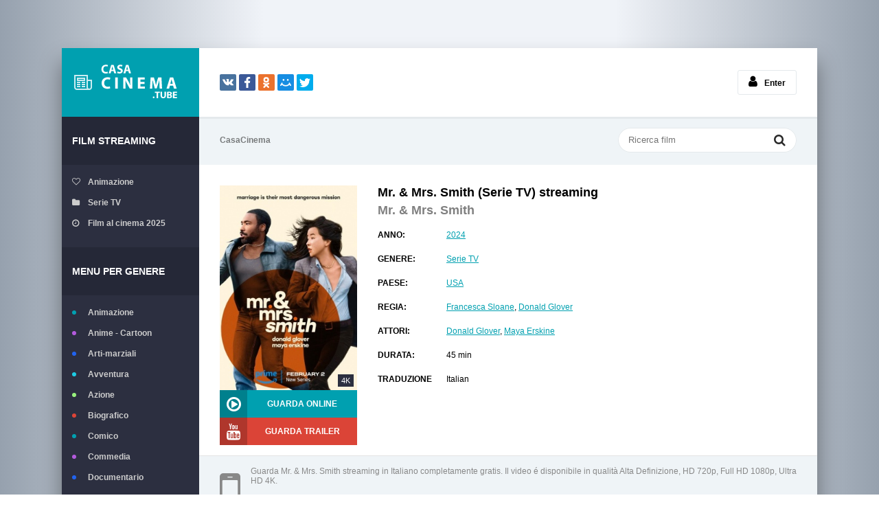

--- FILE ---
content_type: text/html; charset=utf-8
request_url: https://casacinema.pics/4174-mr-amp-mrs-smith-serie-tv.html
body_size: 6521
content:
<!DOCTYPE html>
<html lang="it-IT">
<head>
	<meta charset="utf-8">
<title>Mr. &amp; Mrs. Smith (Serie TV)  streaming ITA  AltaDefinizione  su CASACINEMA</title>
<meta name="description" content="Mr. & Mrs. Smith (Serie TV)  streaming in Alta Definizione Full HD 1080p, UHD 4K  Italiano senza limiti per tutti su CASACINEMA. Guarda Mr. & Mrs. Smith (Serie TV)  streaming ITA Completo Gratis su iPhone, iPad, Tablet, PC.">
<meta name="keywords" content="Mr. & Mrs. Smith (Serie TV)  streaming, Mr. & Mrs. Smith (Serie TV)  streaming ITA">
<meta name="generator" content="DataLife Engine (http://dle-news.ru)">
<meta property="og:site_name" content="CASACINEMA 2025 - Film  streaming ITA in Alta definizione Gratis">
<meta property="og:type" content="article">
<meta property="og:title" content="Mr. &amp; Mrs. Smith (Serie TV)">
<meta property="og:url" content="https://casacinema.pics/4174-mr-amp-mrs-smith-serie-tv.html">
<meta property="og:image" content="https://casacinema.pics/uploads/posts/2024-03/1709700927_3563.jpg">
<meta property="og:description" content="&quot;Mr. &amp; Mrs. Smith&quot; segue la storia di John e Jane Smith, una coppia sposata che sembra avere una vita matrimoniale normale, ma in realtà sono entrambi assassini addestrati che lavorano per agenzie rivali. Ignari l'uno dell'altro, entrambi vengono incaricati di eliminare il medesimo">
<link rel="search" type="application/opensearchdescription+xml" href="https://casacinema.pics/index.php?do=opensearch" title="CASACINEMA 2025 - Film  streaming ITA in Alta definizione Gratis">
<link rel="canonical" href="https://casacinema.pics/4174-mr-amp-mrs-smith-serie-tv.html">
<link rel="alternate" type="application/rss+xml" title="CASACINEMA 2025 - Film  streaming ITA in Alta definizione Gratis" href="https://casacinema.pics/rss.xml">
	 <meta name="viewport" content="width=device-width, initial-scale=1.0" />
	  <link rel="shortcut icon" href="/templates/casacinema/images/favicon.png" />
	  <link href="/templates/casacinema/style/styles.css" type="text/css" rel="stylesheet" />
	  <link href="/templates/casacinema/style/engine.css" type="text/css" rel="stylesheet" />
	  <!--[if lt IE 9]><script src="//html5shiv.googlecode.com/svn/trunk/html5.js"></script><![endif]-->
    
      <script src="//www.altadefinizione4k.tv/playerjs.js" type="text/javascript"></script>
    
    <meta name="google-site-verification" content="rIJI7SPDF_FB6I05GF8H1WF15c42TMb62DXhDZM6egA" />
                    <meta name="msvalidate.01" content="87B3ED711CFD5DE2073257C1534AB96C" />
<meta name="google-site-verification" content="VLdPNk-RqlSsz3suKg-fD6sQ9w9GGTxjMhfp0vHsHso" />
   <meta name="google-site-verification" content="hjr6WTks78U99gjyp1ad5_r6OJH5mzw5GO6jUNObIJk" />
    <meta name="google-site-verification" content="6a3dQXEv_CR_Hvv6fNVFzlmOoem0SpdcKBPHlQEQ-0c" />
    
</head>

<body>

<div class="wrap">

	<div class="block center">
	
		<header class="header clearfix">
			<a href="/" class="logotype" title="CASACINEMA">CASACINEMA</a>
			<div class="yx-share">
				<div class="ya-share2" data-services="vkontakte,facebook,odnoklassniki,moimir,twitter" data-counter=""></div>
			</div>
			<!--noindex-->


		<ul class="h-login">
		
			<li><a href="#" class="l-show icon-l"><span class="fa fa-user"></span>Enter</a></li>
		</ul>
		<div class="l-over"></div>
			<div class="l-box">
				<form method="post">
					<input type="text" name="login_name" id="login_name" placeholder="login"/>
					<input type="password" name="login_password" id="login_password" placeholder="password" />
					<div class="l-btm clearfix">
						
						<button onclick="submit();" type="submit" title="Enter">Enter</button>
					</div>
					<input name="login" type="hidden" id="login" value="submit" />
				</form>
			</div>

<!--/noindex-->
		</header>
		
		<!-- END HEADER -->
		
		<div class="cols fx-row">
		
			<aside class="side">
			
				<div class="side-box to-mob">
					<div class="side-bt">Film streaming</div>
					<ul class="side-bc side-folders">
						<li><a href="/animazione/"><span class="fa fa-heart-o"></span>Animazione</a></li>
						<li><a href="/serie-tv/"><span class="fa fa-folder"></span>Serie TV </a></li>
						<li><a href="/film-al-cinema/"><span class="fa fa-clock-o"></span>Film al cinema 2025</a></li>
					</ul>
				</div>
				
				<nav class="side-box to-mob">
					<div class="side-bt">Menu per genere</div>
					<ul class="side-bc side-nav">
						<li class="default"><a href="/animazione/">Animazione</a></li>
						<li class="violet"><a href="/anime-cartoon/">Anime - Cartoon</a></li>
						<li class="blue"><a href="/arti-marziali/">Arti-marziali</a></li>
						<li class="blue1"><a href="/avventura/">Avventura</a></li>
						<li class="green"><a href="/azione/">Azione</a></li>   
						<li class="red"><a href="/biografico/">Biografico</a></li>
                        	<li class="default"><a href="/comico/">Comico</a></li>
						<li class="violet"><a href="/commedia/">Commedia</a></li>
						<li class="blue"><a href="/documentario/">Documentario</a></li>
						<li class="blue1"><a href="/drammatico/">Drammatico</a></li>
						<li class="green"><a href="/erotico/">Erotico</a></li>
						<li class="red"><a href="/family/">Family</a></li>
                        	<li class="default"><a href="/fantascienza/">Fantascienza</a></li>
						<li class="violet"><a href="/fantasy/">Fantasy</a></li>
						<li class="blue"><a href="/favola/">Favola</a></li>
						<li class="blue1"><a href="/giallo/">Giallo</a></li>
						<li class="green"><a href="/guerra/">Guerra</a></li>
						<li class="red"><a href="/horror/">Horror</a></li>
                        	<li class="default"><a href="/musicale/"> Musicale</a></li>
						<li class="violet"><a href="/noir/">Noir</a></li>
						<li class="blue"><a href="/poliziesco/">Poliziesco</a></li>
						<li class="blue1"><a href="/religioso/">Religioso</a></li>
						<li class="green"><a href="/sentimentale/">Sentimentale</a></li>
						<li class="red"><a href="/storico/">Storico</a></li>
                        	<li class="default"><a href="/thriller/">Thriller</a></li>
						<li class="violet"><a href="/western/">Western</a></li>
						
					</ul>
				</nav>
				
				<a class="random-link icon-l" href="https://casacinema.pics/834-il-condominio-inclinato-2020.html">
	<span class="fa fa-random"></span> Film a caso
</a>
				<br>
                
                   <noindex><center>
            <a href="/reg.php"   rel="nofollow" target="_blank"><img src="/120x600-it.gif"></a> 
      </center> </noindex> 
                
			</aside>
			
			<!-- END SIDE -->
			
			<div class="cont">
			
				<div class="topline fx-row fx-middle">
					<ul class="tl-menu clearfix to-mob">
						<li><a href="/">CasaCinema</a></li>
					                   
                
                   
					</ul>
					<div class="btn-menu"><span class="fa fa-bars"></span></div>
					<div class="search-box">
						<form id="quicksearch" method="post">
							<input type="hidden" name="do" value="search" />
							<input type="hidden" name="subaction" value="search" />
							<div class="search-field">
								<input id="story" name="story" placeholder="Ricerca film" type="text" />
								<button type="submit" title="Cerca"><span class="fa fa-search"></span></button>
							</div>
						</form>
					</div>
				</div>
				
				<!-- END TOPLINE -->
				
				<main class="main">
					
					
					
					
					<div class="clearfix">
						<div id='dle-content'><article class="full ignore-select">
	
		<div class="fcols clearfix">
		
			<div class="fleft">
				<div class="fposter img-wide">
					<img src="/uploads/posts/2024-03/medium/1709700927_3563.jpg" alt="Mr. &amp; Mrs. Smith (Serie TV)" />
					
					<div class="th-qual">4K</div>
					<div class="ffav">
					
					</div>
				</div>
				<div class="fbtns clearfix icon-l">
					<div class="to-view"><span class="fa fa-play-circle-o"></span> GUARDA ONLINE</div>
					<div class="to-trailer" title="Trailer Mr. &amp; Mrs. Smith (Serie TV)"><span class="fa fa-youtube"></span> GUARDA TRAILER</div>
				</div>
			</div>
			
			<div class="fright">
				<div class="fheader" id="fheader">
					<h1>Mr. &amp; Mrs. Smith (Serie TV) streaming</h1>
                    <div class="foriginal"><h3>Mr. &amp; Mrs. Smith</h3> </div>
				</div>
				<ul class="finfo" id="finfo">
					<li><span>ANNO:</span> <a href="https://casacinema.pics/xfsearch/year/2024/">2024</a></li>
					<li class="vis"><span>GENERE:</span> <a href="https://casacinema.pics/serie-tv/"> Serie TV</a> </li> 
					<li class="vis"><span>PAESE:</span><a href="https://casacinema.pics/xfsearch/country/USA/">USA</a> </li>
					<li><span>REGIA:</span><a href="https://casacinema.pics/xfsearch/director/Francesca%20Sloane/">Francesca Sloane</a>, <a href="https://casacinema.pics/xfsearch/director/Donald%20Glover/">Donald Glover</a></li>
					<li><span>ATTORI:</span> <a href="https://casacinema.pics/xfsearch/actors/Donald%20Glover/">Donald Glover</a>, <a href="https://casacinema.pics/xfsearch/actors/Maya%20Erskine/">Maya Erskine</a></li>
                    	<li><span>DURATA:</span>45 min </li>
                    	<li class="vis"><span>TRADUZIONE</span>Italian</li>
				</ul>
			</div>
			
		</div>
		
		<!-- END FCOLS -->
		
		 <div class="sub-text clearfix sub2">
			<span class="fa fa-mobile"></span>
		 Guarda Mr. &amp; Mrs. Smith streaming in Italiano completamente gratis. Il video é disponibile  in qualità Alta Definizione, HD 720p, Full HD 1080p, Ultra HD 4K.
     <br><br>Film  Mr. &amp; Mrs. Smith (Serie TV) streaming su CasaCinema e scarica senza limiti per tutti direttamente sul vostro PC, smartphone o tablet.
		</div> 
		
		<div class="fdesc full-text clearfix" id="fdesc">
            <div class="fsubtitle"><h4>TRAMA Mr. &amp; Mrs. Smith (Serie TV):</h4></div>
			<p>"Mr. &amp; Mrs. Smith" segue la storia di John e Jane Smith, una coppia sposata che sembra avere una vita matrimoniale normale, ma in realtà sono entrambi assassini addestrati che lavorano per agenzie rivali. Ignari l'uno dell'altro, entrambi vengono incaricati di eliminare il medesimo obiettivo e si ritrovano improvvisamente in conflitto. Mentre cercano di uccidersi l'un l'altro, scoprono segreti e bugie che minacciano di distruggere il loro matrimonio. Alla fine, devono decidere se salvare il loro rapporto o completare la missione.</p>
		</div>
	
    <div class="fsubtitle to-center"><h2>Mr. &amp; Mrs. Smith (Serie TV) streaming ITA</h2></div>
			<center><div class="save-btn icon-l button"><a href="/casacinema.php" target="_blank"  rel="nofollow"    ><b>► GUARDA Mr. &amp; Mrs. Smith (Serie TV) in STREAMING GRATIS </b></a></div></center>
		<br><br>
		<div class="ftabs tabs-box">
		
			<div class="tabs-sel"><span class="current">GUARDA ONLINE GRATIS</span><span>TRAILER</span></div>
			
			<div class="fplayer video-box tabs-b">
 <div id="cineblog"></div>

<script>
    var player = new Playerjs({id:"cineblog",  poster:"https://casacinema.pics/uploads/posts/2024-03/medium/1709700927_3563.jpg", file:"https://casacinema.pics/Paramount.mp4", title:"Mr. &amp; Mrs. Smith (Serie TV) streaming"});
</script>

			</div>
			
			<div class="fplayer video-box tabs-b" id="trailer-place">
					<iframe width="560" height="315" src="https://www.youtube.com/embed/yEJLTvtTz4w" title="YouTube video player" frameborder="0" allowfullscreen></iframe>

			</div>
			
		</div>
		
		 <div class="sub-text fx-row fx-middle">
			
			<div class="share"><div class="ya-share2" data-services="vkontakte,facebook,odnoklassniki,moimir,twitter" data-counter=""></div></div>
			<div class="save-btn icon-l button"> <a href="/scarica-casacinema.php" target="_blank"  rel="nofollow"    ><b>▼ SCARICA Mr. &amp; Mrs. Smith (Serie TV) GRATIS</b></a></div>
			
		</div>   
		<br>
         <noindex><center>
            <a href="/reg.php"   rel="nofollow" target="_blank"><img src="/it.gif"></a> 
      </center> </noindex> 
    <br>
		<div class="sect-header fx-row fx-middle">
			<div class="sect-title">Potrebbero piacerti anche questi film in streaming</div>
		</div>
		<div class="floats clearfix">
			<div class="thumb">
	<div class="th-in">
		<a class="th-img img-resp-v with-mask" href="https://casacinema.pics/4152-platonic-serie-tv.html">
			<img src="/uploads/posts/2024-03/medium/1709698621_3498.jpg" alt="Platonic (Serie TV)" />
			<div class="th-mask fx-col fx-center fx-middle">
				<span class="fa fa-play-circle"></span>
			</div>
			<div class="th-qual">4K</div>
		</a>
		<div class="th-desc">
			<a class="th-title nowrap" href="https://casacinema.pics/4152-platonic-serie-tv.html">Platonic (Serie TV)</a>
			<div class="th-cat nowrap"> Serie TV</div>
		</div>
		<div class="th-inf"><span class="fa fa-info"></span></div>
	</div>
</div><div class="thumb">
	<div class="th-in">
		<a class="th-img img-resp-v with-mask" href="https://casacinema.pics/4139-hijack-serie-tv.html">
			<img src="/uploads/posts/2024-03/medium/1709698171_3510.jpg" alt="Hijack (Serie TV)" />
			<div class="th-mask fx-col fx-center fx-middle">
				<span class="fa fa-play-circle"></span>
			</div>
			<div class="th-qual">4K</div>
		</a>
		<div class="th-desc">
			<a class="th-title nowrap" href="https://casacinema.pics/4139-hijack-serie-tv.html">Hijack (Serie TV)</a>
			<div class="th-cat nowrap"> Serie TV</div>
		</div>
		<div class="th-inf"><span class="fa fa-info"></span></div>
	</div>
</div><div class="thumb">
	<div class="th-in">
		<a class="th-img img-resp-v with-mask" href="https://casacinema.pics/4119-compagni-di-viaggio-serie-tv.html">
			<img src="/uploads/posts/2024-03/medium/1709665147_3539.jpg" alt="Compagni di viaggio (Serie TV)" />
			<div class="th-mask fx-col fx-center fx-middle">
				<span class="fa fa-play-circle"></span>
			</div>
			<div class="th-qual">4K</div>
		</a>
		<div class="th-desc">
			<a class="th-title nowrap" href="https://casacinema.pics/4119-compagni-di-viaggio-serie-tv.html">Compagni di viaggio (Serie TV)</a>
			<div class="th-cat nowrap"> Serie TV</div>
		</div>
		<div class="th-inf"><span class="fa fa-info"></span></div>
	</div>
</div><div class="thumb">
	<div class="th-in">
		<a class="th-img img-resp-v with-mask" href="https://casacinema.pics/4044-what-about-love-2024.html">
			<img src="/uploads/posts/2024-01/medium/1704970315_mv5bmgfjntqwzdutyzm2mi00ogvjlthlztytzgrizwjlndgznwzjxkeyxkfqcgdeqxvyodk4mjg4mzy__v1_fmjpg_ux1000_.jpg" alt="What About Love (2024)" />
			<div class="th-mask fx-col fx-center fx-middle">
				<span class="fa fa-play-circle"></span>
			</div>
			<div class="th-qual">4K</div>
		</a>
		<div class="th-desc">
			<a class="th-title nowrap" href="https://casacinema.pics/4044-what-about-love-2024.html">What About Love (2024)</a>
			<div class="th-cat nowrap">Drammatico / Sentimentale / Film al cinema</div>
		</div>
		<div class="th-inf"><span class="fa fa-info"></span></div>
	</div>
</div><div class="thumb">
	<div class="th-in">
		<a class="th-img img-resp-v with-mask" href="https://casacinema.pics/3411-anna-nicole-smith-la-vera-storia-2023.html">
			<img src="/uploads/posts/2023-09/medium/1694785184_63084.jpg" alt="Anna Nicole Smith: la vera storia  (2023)" />
			<div class="th-mask fx-col fx-center fx-middle">
				<span class="fa fa-play-circle"></span>
			</div>
			<div class="th-qual">4K</div>
		</a>
		<div class="th-desc">
			<a class="th-title nowrap" href="https://casacinema.pics/3411-anna-nicole-smith-la-vera-storia-2023.html">Anna Nicole Smith: la vera storia  (2023)</a>
			<div class="th-cat nowrap">Biografico / Documentario / Film al cinema</div>
		</div>
		<div class="th-inf"><span class="fa fa-info"></span></div>
	</div>
</div><div class="thumb">
	<div class="th-in">
		<a class="th-img img-resp-v with-mask" href="https://casacinema.pics/2067-utopia-serie-tv.html">
			<img src="https://casacinema.fyi/uploads/posts/2021-05/medium/1620800479_3189.jpg" alt="Utopia (Serie TV)" />
			<div class="th-mask fx-col fx-center fx-middle">
				<span class="fa fa-play-circle"></span>
			</div>
			<div class="th-qual">4K</div>
		</a>
		<div class="th-desc">
			<a class="th-title nowrap" href="https://casacinema.pics/2067-utopia-serie-tv.html">Utopia (Serie TV)</a>
			<div class="th-cat nowrap"> Serie TV</div>
		</div>
		<div class="th-inf"><span class="fa fa-info"></span></div>
	</div>
</div>
		</div>
					
		<div class="sect-comms fx-row">
			<div class="full-comms" id="full-comms">
				
<div id="dle-ajax-comments"></div>

				<!--dlenavigationcomments-->
			</div>
			
		</div>
		
</article>
<form  method="post" name="dle-comments-form" id="dle-comments-form" >
		<input type="hidden" name="subaction" value="addcomment">
		<input type="hidden" name="post_id" id="post_id" value="4174"><input type="hidden" name="user_hash" value="e901c750beae1a47cd597b9fba5e4c3ab7979459"></form></div>
					</div>
					
					
					
				</main>
				
				<!-- END MAIN -->
				
			</div>
			
			<!-- END CONT -->
			
		</div>
		
		<!-- END COLS -->
		
		


				
		<footer class="footer clearfix">
			<div class="ft-text">
				<div class="ft-menu"></div>
				FILM  STREAMING GRATIS IN ALTA DEFINIZIONE
				<div class="ft-copyr">CASACINEMA © 2025.</div>
                
 
                
			</div>
		
		</footer>
			
		<!-- END FOOTER -->
		
	</div>
	
	<!-- END BLOCK -->
	
</div>

<!-- END WRAP -->

<link href="/engine/editor/jscripts/froala/fonts/font-awesome.css?v=26" rel="stylesheet" type="text/css">
<link href="/engine/editor/jscripts/froala/css/editor.css?v=26" rel="stylesheet" type="text/css">
<link href="/engine/editor/css/default.css?v=26" rel="stylesheet" type="text/css">
<script src="/engine/classes/js/jquery.js?v=26"></script>
<script src="/engine/classes/js/jqueryui.js?v=26" defer></script>
<script src="/engine/classes/js/dle_js.js?v=26" defer></script>
<script src="/engine/classes/masha/masha.js?v=26" defer></script>
<script src="/engine/skins/codemirror/js/code.js?v=26" defer></script>
<script src="/engine/editor/jscripts/froala/editor.js?v=26" defer></script>
<script src="/engine/editor/jscripts/froala/languages/en.js?v=26" defer></script>
<script src="/templates/casacinema/js/libs.js"></script>
<script>
<!--
var dle_root       = '/';
var dle_admin      = '';
var dle_login_hash = 'e901c750beae1a47cd597b9fba5e4c3ab7979459';
var dle_group      = 5;
var dle_skin       = 'casacinema';
var dle_wysiwyg    = '1';
var quick_wysiwyg  = '1';
var dle_act_lang   = ["Yes", "No", "Enter", "Cancel", "Save", "Delete", "Loading. Please, wait..."];
var menu_short     = 'Quick edit';
var menu_full      = 'Full edit';
var menu_profile   = 'View profile';
var menu_send      = 'Send message';
var menu_uedit     = 'Admin Center';
var dle_info       = 'Information';
var dle_confirm    = 'Confirm';
var dle_prompt     = 'Enter the information';
var dle_req_field  = 'Please fill in all the required fields';
var dle_del_agree  = 'Are you sure you want to delete it? This action cannot be undone';
var dle_spam_agree = 'Are you sure you want to mark the user as a spammer? This will remove all his comments';
var dle_complaint  = 'Enter the text of your complaint to the Administration:';
var dle_big_text   = 'Highlighted section of text is too large.';
var dle_orfo_title = 'Enter a comment to the detected error on the page for Administration ';
var dle_p_send     = 'Send';
var dle_p_send_ok  = 'Notification has been sent successfully ';
var dle_save_ok    = 'Changes are saved successfully. Refresh the page?';
var dle_reply_title= 'Reply to the comment';
var dle_tree_comm  = '0';
var dle_del_news   = 'Delete article';
var dle_sub_agree  = 'Do you really want to subscribe to this article’s comments?';
var dle_captcha_type  = '0';
var allow_dle_delete_news   = false;
var dle_search_delay   = false;
var dle_search_value   = '';
jQuery(function($){
	
      $('#comments').froalaEditor({
        dle_root: dle_root,
        dle_upload_area : "comments",
        dle_upload_user : "",
        dle_upload_news : "0",
        width: '100%',
        height: '220',
        language: 'en',

		htmlAllowedTags: ['div', 'span', 'p', 'br', 'strong', 'em', 'ul', 'li', 'ol', 'b', 'u', 'i', 's', 'a', 'img'],
		htmlAllowedAttrs: ['class', 'href', 'alt', 'src', 'style', 'target'],
		pastePlain: true,
        imagePaste: false,
        listAdvancedTypes: false,
        imageUpload: false,
		videoInsertButtons: ['videoBack', '|', 'videoByURL'],
		
        toolbarButtonsXS: ['bold', 'italic', 'underline', 'strikeThrough', '|', 'align', 'formatOL', 'formatUL', '|', 'insertLink', 'dleleech', 'emoticons', '|', 'dlehide', 'dlequote', 'dlespoiler'],

        toolbarButtonsSM: ['bold', 'italic', 'underline', 'strikeThrough', '|', 'align', 'formatOL', 'formatUL', '|', 'insertLink', 'dleleech', 'emoticons', '|', 'dlehide', 'dlequote', 'dlespoiler'],

        toolbarButtonsMD: ['bold', 'italic', 'underline', 'strikeThrough', '|', 'align', 'formatOL', 'formatUL', '|', 'insertLink', 'dleleech', 'emoticons', '|', 'dlehide', 'dlequote', 'dlespoiler'],

        toolbarButtons: ['bold', 'italic', 'underline', 'strikeThrough', '|', 'align', 'formatOL', 'formatUL', '|', 'insertLink', 'dleleech', 'emoticons', '|', 'dlehide', 'dlequote', 'dlespoiler']

      }).on('froalaEditor.image.inserted froalaEditor.image.replaced', function (e, editor, $img, response) {

			if( response ) {
			
			    response = JSON.parse(response);
			  
			    $img.removeAttr("data-returnbox").removeAttr("data-success").removeAttr("data-xfvalue").removeAttr("data-flink");

				if(response.flink) {
				  if($img.parent().hasClass("highslide")) {
		
					$img.parent().attr('href', response.flink);
		
				  } else {
		
					$img.wrap( '<a href="'+response.flink+'" class="highslide"></a>' );
					
				  }
				}
			  
			}
			
		});

$('#dle-comments-form').submit(function() {
	doAddComments();
	return false;
});
FastSearch();
});
//-->
</script>  
<script src="/templates/casacinema/js/share.js" charset="utf-8"></script>
	  
    
    <!-- Yandex.Metrika counter -->
<script type="text/javascript" >
   (function(m,e,t,r,i,k,a){m[i]=m[i]||function(){(m[i].a=m[i].a||[]).push(arguments)};
   m[i].l=1*new Date();k=e.createElement(t),a=e.getElementsByTagName(t)[0],k.async=1,k.src=r,a.parentNode.insertBefore(k,a)})
   (window, document, "script", "https://mc.yandex.ru/metrika/tag.js", "ym");

   ym(55287430, "init", {
        clickmap:true,
        trackLinks:true,
        accurateTrackBounce:true
   });
</script>
<noscript><div><img src="https://mc.yandex.ru/watch/55287430" style="position:absolute; left:-9999px;" alt="" /></div></noscript>
<!-- /Yandex.Metrika counter -->
    
<script defer src="https://static.cloudflareinsights.com/beacon.min.js/vcd15cbe7772f49c399c6a5babf22c1241717689176015" integrity="sha512-ZpsOmlRQV6y907TI0dKBHq9Md29nnaEIPlkf84rnaERnq6zvWvPUqr2ft8M1aS28oN72PdrCzSjY4U6VaAw1EQ==" data-cf-beacon='{"version":"2024.11.0","token":"e6aaa597e4dd4ce999729774f9abacb5","r":1,"server_timing":{"name":{"cfCacheStatus":true,"cfEdge":true,"cfExtPri":true,"cfL4":true,"cfOrigin":true,"cfSpeedBrain":true},"location_startswith":null}}' crossorigin="anonymous"></script>
</body>
</html>

<!-- DataLife Engine Copyright SoftNews Media Group (http://dle-news.ru) -->
